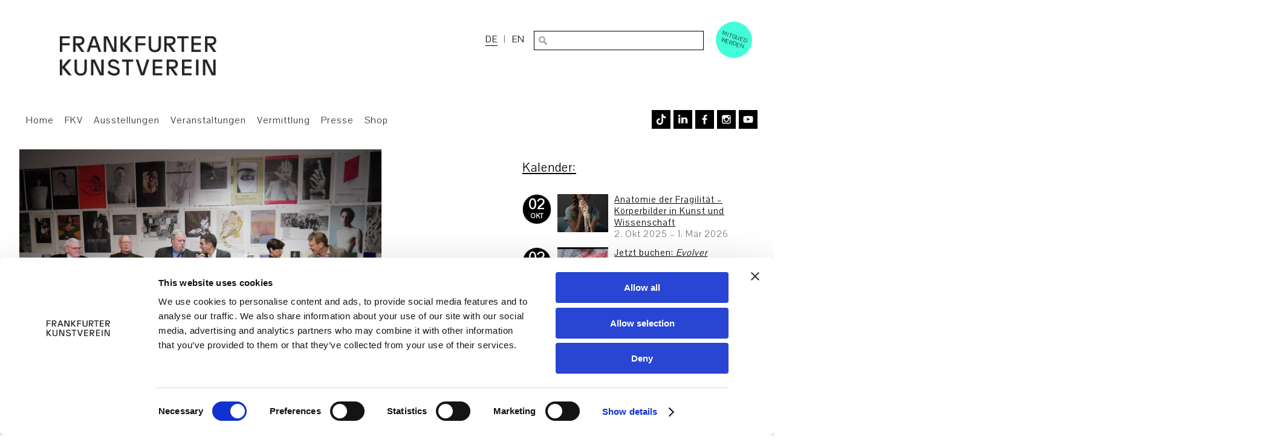

--- FILE ---
content_type: text/css
request_url: https://www.fkv.de/wp-content/cache/wpfc-minified/koh9lf3k/7xqhe.css
body_size: 9941
content:
@import url("https://fonts.googleapis.com/css2?family=Pavanam&display=swap");
@import url("https://fonts.googleapis.com/css2?family=Pontano+Sans:wght@300..700&display=swap");
body, h1, h2, h3, h4, h5, h6, p, blockquote, li{font-family:"Pavanam", "Pontano Sans", sans-serif;font-weight:300;}
html,body,div,span,applet,object,iframe,h1,h2,h3,h4,h5,h6,p,blockquote,pre,a,abbr,acronym,address,big,cite,code,del,dfn,em,img,ins,kbd,q,s,samp,small,strike,strong,sub,sup,tt,var,b,u,i,center,dl,dt,dd,ol,ul,li,fieldset,form,label,legend,table,caption,tbody,tfoot,thead,tr,th,td,article,aside,canvas,details,embed,figure,figcaption,footer,header,hgroup,menu,nav,output,ruby,section,summary,time,mark,audio,video{margin:0;padding:0;border:0;font-size:100%;vertical-align:baseline}body{line-height:1}a{text-decoration-skip-ink:auto}button{outline:0}ol,ul{list-style:none}blockquote,q{quotes:none}blockquote:before,blockquote:after,q:before,q:after{content:'';content:none}q{display:inline;font-style:italic}q:before{content:'"';font-style:normal}q:after{content:'"';font-style:normal}textarea,input[type="text"],input[type="button"],input[type="submit"],input[type="reset"],input[type="search"],input[type="password"]{-moz-appearance:none;-webkit-appearance:none;appearance:none;border-radius:0}table{border-collapse:collapse;border-spacing:0}th,td{padding:2px}big{font-size:120%}small,sup,sub{font-size:80%}sup{vertical-align:super}sub{vertical-align:sub}dd{margin-left:20px}kbd,tt{font-family:courier;font-size:12px}ins{text-decoration:underline}del,strike,s{text-decoration:line-through}dt{font-weight:bold}address,cite,var{font-style:italic}article,aside,details,figcaption,figure,footer,header,hgroup,menu,nav,section{display:block}*{box-sizing:border-box;-webkit-tap-highlight-color:transparent}
body{font-family:"Pavanam", "Pontano Sans", sans-serif;font-size:16px;color:#777;line-height:normal;word-wrap:break-word;background:#f6f6f6;font-weight:300;}
h1, h2, h3, h4, h5, h6{margin-bottom:30px;display:inline}
.page-content h3{display:block;margin-bottom:15px;margin-top:0}
h2, h3, h4, h5, h6{margin-top:40px}
h1{font-size:35px}
h2{font-size:30px}
h3{font-size:25px}
h4{font-size:20px}
h5{font-size:18px}
h6{font-size:16px}
p{margin:30px 0}
.page #content p, .single-post #content p{font-size:18px;line-height:145%}
* p:last-of-type, #sidebar .widget-container:last-child{margin-bottom:0}
a{color:#09f;}
strong{font-weight:bold}
em{font-style:italic}
pre{overflow-x:auto;white-space:pre-wrap}
pre, code{font-family:'courier new',courier,serif}
hr{height:1px;border:0;margin:30px 0;background:#ccc}
blockquote{padding:15px;border-left:4px solid #ccc;margin:30px 0}
blockquote p:first-of-type{margin-top:0}
.entry-content ul, .widget-container ul, .comment-body ul, .entry-content ol, .widget-container ol, .comment-body ol{text-indent:-20px;margin:30px 0 30px 40px}
.entry-content ol, .widget-container ol, .comment-body ol{list-style:decimal inside;text-indent:-18px}
.entry-content ul ul, .widget-container ul ul, .comment-body ul ul, .entry-content ol ol, .widget-container ol ol, .comment-body ol ol{margin-top:0;margin-bottom:0}
.entry-content ul li:before, .widget-container ul li:before, .comment-body ul li:before{content:"— "}
.entry-content li, .widget-container li, .comment-body li{line-height:125%;margin:10px 0}
input, textarea{font-family:"Pavanam", arial, sans-serif;padding:15px;border:0;outline:0;margin-top:10px;background:#f6f6f6}
input[type="submit"], #menu .toggle:hover{cursor:pointer}
input[type="search"]{-webkit-appearance:textfield}
a img, input[type="image"]{border:0}
img, video, audio, table, select, textarea{max-width:100% !important;height:auto}
table{width:100%;margin:30px 0}
#wrapper{max-width:100%;margin:0 auto}
#header, #container, #footer{padding:5%}
#container{background:#fff}
#container:after{display:table;content:"";clear:both}
#footer{clear:both}
#menu{margin-top:20px}
#menu ul, #menu ul li{display:inline;margin:0;padding:0;list-style:none}
#menu ul li{position:relative}
#menu ul li a{display:inline-block;font-size:18px;color:#333;text-decoration:none;line-height:33px;padding-bottom:10px;margin-top:-1px;margin-right:20px}
#menu ul li a:hover{color:#777;text-decoration:none}
#menu li ul{display:none;position:absolute;top:30px;left:0;z-index:1000}
#menu ul li:hover ul{display:inline-block}
#menu ul ul{display:none}
#menu ul li:hover ul{display:block}
#menu ul li:hover ul li a{width:250px;font-size:14px;line-height:20px;padding:10px;border:1px solid #eee;background:#fff}
#menu .toggle{display:none;height:36px;color:#fff;text-align:center;line-height:32px}
.ios #menu .toggle{font-size:19px;line-height:36px}
#menu .menu-icon{position:relative;top:1px;font-size:22px;margin-right:2px}
.firefox #menu .menu-icon{top:0}
.error404 .search-field{background-color:#fff}
#search{float:right}
#search .search-field{width:200px;height:36px;padding:10px;margin-top:0;background-color:#fff}
.widget-container .search-field{width:100%}
.error404 .entry-content .search-field, .search .entry-content .search-field{width:200px;margin-top:30px}
.error404 .entry-content .search-field, .search .entry-content .search-field, .widget-container .search-field{background-color:#f6f6f6}
.search-field{background:url(//www.fkv.de/wp-content/themes/fkv/images/find.png) no-repeat 98% center / 24px auto}
.button, button, input[type="submit"]{display:inline-block;font-size:18px;color:#fff;text-align:center;text-decoration:none;padding:10px 15px;border:0;background:#09f;opacity:0.9}
.button:hover, button:hover, input[type="submit"]:hover{cursor:pointer;opacity:1}
#site-title a{font-size:40px;font-weight:normal;color:#777;text-decoration:none;display:inline}
#site-title h1{margin-bottom:0}
.single h1.entry-title a{color:#777;text-decoration:none}
h2.entry-title, h3.widget-title{margin-top:0}
#commentform label{display:block}
#commentform #comment{width:100%;max-width:400px !important;height:auto}
#comments .comment-author{line-height:14px}
#comments .comment-author img{margin-right:5px;float:left}
#comments .comment{margin:20px 10px}
#comments .comment-body{padding:15px}
#comments .odd > .comment-body{background:#f6f6f6}
#comments .comment-body > p{font-size:16px;margin:15px 0 0}
#copyright{text-align:center}
.entry-meta, .entry-footer, .archive-meta{margin:30px 0}
.entry-footer{clear:both}
#copyright, #copyright a, .entry-meta, .entry-meta a, .entry-footer, .entry-footer a, .comment-meta, .comment-meta a, .comment-author, .comment-author a{font-size:14px;color:#aaa}
.bypostauthor{}
.post, .widget-container, .search article{margin-bottom:60px}
.post:last-of-type{margin-bottom:0}
.wp-caption{width:auto !important}
.wp-caption.aligncenter, .wp-caption-text, .gallery-caption{text-align:center}
.alignleft{margin:0 30px 30px 0;float:left}
.alignright{margin:0 0 30px 30px;float:right}
.aligncenter{display:block;margin:30px auto;clear:both}
.wp-post-image{display:block;margin-bottom:30px}
.entry-attachment img{display:block;margin:60px auto 30px}
.attachment .entry-caption{text-align:center}
.nav-links{margin-top:30px}
.nav-links a, #nav-above a{text-decoration:none}
#nav-above a{display:block;font-family:tahoma,sans-serif;font-size:50px;color:#777;line-height:0;margin:30px 0 15px}
.nav-previous{text-align:left;float:left}
.nav-next{text-align:right;float:right}
.note{display:block;font-size:14px;padding:20px;margin:30px 0}
.blue, .blue *, .blue-dark, .blue-dark *, .green, .green *, .green-dark, .green-dark *, .orange, .orange *, .purple, .purple *, .red, .red *, .black, .black *{color:#fff}
.white, .white *, .yellow, .yellow *{color:#000}
.white{background-color:#fff !important}
.blue{background-color:#09f !important}
.blue-dark{background-color:#1c78b5 !important}
.green{background-color:#91da29 !important}
.green-dark{background-color:#5d8c1a !important}
.orange{background-color:#f98733 !important}
.purple{background-color:#bb6cf8 !important}
.red{background-color:#ef645d !important}
.yellow{background-color:#f8f658 !important}
.black{background-color:#4a4a45 !important}
.box, .box-2, .box-3, .box-4, .box-5, .box-6, .box-1-3, .box-2-3{display:inline-block;width:100%;padding:1%;border:1px solid #ccc;vertical-align:top;float:left}
.box-2{width:50%}
.box-3, .box-1-3{width:33.3333333%}
.box-4{width:25%}
.box-5{width:20%}
.box-6{width:16.6666667%}
.box-2-3{width:66.6666666%}
.left{text-align:left}
.center{text-align:center}
.right{text-align:right}
.float-left{float:left}
.float-right{float:right}
.clear{clear:both}
.clear-left{clear:left}
.clear-right{clear:right}
.clear-float:after, .boxes:after{display:table;content:"";clear:both}
@media all and (max-width:1024px){.box-5, .box-6{width:25%}.boxes .box-5:nth-child(5){width:100%}.boxes .box-6:nth-child(5), .boxes .box-6:nth-child(6){width:50%}}
@media all and (max-width:768px){#content, #sidebar{width:100%;padding:0}
.box-4, .box-5, .box-6{width:50%}}
@media all and (max-width:767px){.single .nav-links .nav-previous, .single .nav-links .nav-next{float:none}.box-3{width:50%}.boxes .box-3:nth-child(3){width:100%}}
@media all and (max-width:480px){.wp-caption, input, textarea, .button{width:100% !important}input[type="checkbox"], input[type="radio"]{width:auto !important}.box-2, .box-3, .box-4, .box-5, .box-6, .boxes .box-6:nth-child(5), .boxes .box-6:nth-child(6), .box-2-3, .box-1-3{width:100%}}
.screen-reader-text{clip:rect(1px, 1px, 1px, 1px);position:absolute !important}
.form-allowed-tags, .search-submit{display:none !important}
@media print{#content{width:100%;color:#000;padding:0;margin:0;background:#fff;float:none}#header, #sidebar, #footer{display:none}} .mm-menu .mm-navbar a, .mm-menu .mm-navbar>*{color:#000}
.wpmm-menu{background:#2DFFD5 !important}
.mm-listitem, .mm-listitem .mm-btn_next, .mm-listitem .mm-btn_next:before, .mm-listitem:after, .mm-listview{color:#000}
.mm-menu .mm-btn:after, .mm-menu .mm-btn:before{border-color:rgba(0,0,0,.3) !important;}
.mm-listitem:after, .mm-listitem .mm-btn_next:before{border-color:rgba(0,0,0,.1) !important;}
.mm-menu .mm-listview .mm-btn_next:after{border-color:rgba(0,0,0,.3) !important;}
.mobile-menu{display:none;clear:both;margin:0;background:#fff;padding:5px 0 20px 20px;}
.page-content{padding:0 16px 80px}
figure{width:-webkit-fill-available;width:-moz-fill-available;width:fill-available;}
p.credits{float:left;padding:7px 10px;margin-top:-53px;opacity:0;margin-bottom:0 !important;font-family:"Pavanam", arial, sans-serif !important;font-weight:300 !important;font-size:14px !important;line-height:20px !important;color:#fff !important;z-index:9999;transition:all 0.25s linear;}
.embed-container iframe{width:100%}
p.credits{width:400px;left:calc(50% - 200px);}
.shop p.credits{width:400px;left:calc(50% - 200px);}
.slide-container a img:hover + p.credits, p.credits:hover{opacity:1;bottom:0 !important;background:rgba(0,0,0,0.7);transition:all 0.25s linear}
.feature_page_image{position:relative;overflow:hidden}
.feature_page_image a img:hover + p.credits, p.credits:hover{opacity:1;bottom:0 !important;background:rgba(0,0,0,0.7);transition:all 0.25s linear;}
#menu li ul{top:initial;padding-top:12px}
#site-title h1{font-size:normal}
body{background:#fff}
#header{padding:16px 0}
#branding{background:#ffffff;width:100%;height:150px}
#site-title{width:100%;display:inline-block;padding:44px 0;text-align:center;background:#fff}
.logo img{width:259px}
.header-right-box{float:right;padding:20px}
#menu{clear:both;margin:0;background:#fff;padding:5px 0 20px 20px}
.grid-item.pagination{width:100%;z-index:9999}
.grid-item.footer-description-container{width:100%}
.facetwp-pager{margin:0;padding-top:25px}
.sticky{position:fixed;top:0;z-index:99999;background:#fff;width:100%;padding-top:15px;border:none}
#container{background:#ffffff;padding:0}
#menu ul li a{margin:0 7px}
.wp-post-image{width:100%;margin-bottom:0}
#sidebar{box-sizing:border-box;}
#primary{}
body{letter-spacing:1px}
ul#menu-menu-de li a, ul#menu-menu li a, #menu .sub-menu a{border-bottom:1px solid #fff;padding:0;font-size:17px !important;line-height:normal}
ul#menu-menu-de li a:hover, ul#menu-menu li a:hover, #menu .sub-menu a:hover, .current-menu-item a{border-bottom:1px solid #000 !important;}
ul.sub-menu{width:15.6154em;background:#fff;}
#menu ul li:hover ul li a{width:auto;padding:0;border-color:#fff}
ul.sub-menu li{padding:10px 0 !important;background:#fff;display:block !important}
#footer{padding:24px}
#copyright{text-align:left}
h1.entry-title{color:#000;font-size:28px;border-bottom:1px solid #000;font-weight:normal;display:inline-block;margin:5px 0 20px}
#content p{margin:0 0 20px;color:#000;line-height:22px;font-size:18px}
.featherlight-content .credits{display:block}
.featherlight .featherlight-content .caption{overflow:visible !important;white-space:normal !important}
.slide-container:hover + p.hover-caption{display:block !important}
.press-template-default .popmake-title{display:none}
.press-download img{display:block;margin-bottom:7px}
.product_form{margin:50px 0}
a.tile-big.type-ausstellungen{background:#2DFFD5;}
#masonry-tiles{position:relative;height:1080px}
@media(min-width:848px){
.content-tile{width:400px;float:left;}
}
#content{width:100%}
#content .content{width:100%;padding:12px}
.grid-item{width:calc(100% - 8px);margin:4px;}
.grid-item--width-x{width:calc(100% - 8px);margin:4px;}
.grid-item--width2{width:calc(100% - 8px);margin:4px;}
.grid-item--width3{width:calc(100% - 8px);margin:4px;}
.grid-item--width4{width:calc(100% - 8px);margin:4px;}
.grid-item--width1{width:calc(100% - 8px);margin:4px;}
.tile-sidebar{width:calc(100% - 8px);margin:4px;}
.grid-item .tile-item{background-color:#fff;height:450px;float:left;width:100%}
.grid-item .tile-item.shop{background-color:#fff;height:auto}
.grid-item .tile-item.shop .meta-info{height:auto !important;padding:15px 25px 25px}
.grid-item .tile-item.white:hover{opacity:0.9;background-color:#2DFFD5 !important;}
.grid-item .tile-item.color{background-color:#2DFFD5;}
.grid-item .tile-item.color:hover{opacity:0.9;background-color:#fff;}
.tile-link{text-decoration:none;line-height:0;display:block;}
.hover_background .tile-link, #footer .tile-link{display:inline;}
.e-video, .e-video iframe{width:100%;height:300px;}
.meta-info{padding:5px 17px;height:180px !important;position:relative}
.meta-info .archive-title{color:#000;font-size:24px;line-height:22px;margin:0 0 17px !important;}
.shop .meta-info .archive-title{color:#000;font-size:18px;line-height:20px;margin:0 0 30px !important;display:block;width:100%}
.meta-info p{margin:0 !important;position:absolute;bottom:10px;padding-right:17px;font-size:18px !important;line-height:30px;color:#000}
.widget_newsletters{padding:17px;background-color:#fff;cursor:initial;position:relative;height:450px}
.newsletter-form h4{margin:0 0 16px;border-bottom:1px solid #000;display:inline-block}
.newsletter-form p{margin:0 0 16px;font-size:15px !important}
.newsletter-form label{font-size:17px;color:#000;border-bottom:1px solid #000;font-weight:bold}
.newsletters-form-fields, .widget_newsletters .form-group, .widget_newsletters #form-group.email{width:calc( 100% - 59px );display:inline-block;position:absolute;bottom:0}
.newsletters-form-fields{margin-bottom:17px}
.newsletters .form-group{margin-bottom:17px}
.widget_newsletters input[name="email"]{width:100% !important;padding:6px 5px !important;background-color:#f2f2f2 !important;font-family:"Pavanam", arial, sans-serif !important;font-size:18px !important;cursor:text !important;vertical-align:top !important;border-radius:0 !important;color:#000 !important;border:none !important;box-shadow:none}
.mc4wp-form .your-email{width:calc(100% - 25px) !important;padding:6px 5px !important;background-color:#f2f2f2 !important;font-family:"Pavanam", arial, sans-serif !important;font-size:18px !important;cursor:text !important;vertical-align:top !important;border-radius:0 !important;color:#000 !important;border:none !important;box-shadow:none}
.widget_newsletters .form-control:focus{box-shadow:none}
.widget_newsletters .consent{display:none}
.widget_newsletters input[name="email"]::placeholder{color:#757575 !important;}
.widget_newsletters .newsletters_submit{width:25px;bottom:0;position:absolute;right:17px;height:45px;}
.widget_newsletters button[type="submit"]{padding:6px 5px !important;background-color:#f2f2f2 !important;background:url(//www.fkv.de/wp-content/themes/fkv/images/fkv_website_GO_icon.png) center center no-repeat !important;background-size:22px 22px !important;width:25px !important;height:34px !important;cursor:pointer !important;float:right !important;border-radius:0 !important;border:none !important;position:absolute;bottom:0}
.mc4wp-form .submit{padding:6px 5px !important;background-color:#f2f2f2 !important;background:url(//www.fkv.de/wp-content/themes/fkv/images/fkv_website_GO_icon.png) center center no-repeat #f2f2f2 !important;background-size:22px 22px !important;width:25px !important;height:32px !important;cursor:pointer !important;float:right !important;border-radius:0 !important;border:none !important;}
.widget_newsletters{padding:0}
.widget_newsletters .tile-item{padding:17px}
.widget_newsletters button[type="submit"] span{display:none}
#search .search-field{width:279px !important;height:30px}
#search{float:right;margin-top:15px;margin-right:20px;border:1px solid #000;}
.search-field{background-size:5%;background-position:7px;padding-left:28px !important}
.hover_background .meta-info{height:100% !important}
.hover_background .meta-info p{bottom:10px}
#sidebar .tile-item{padding:16px;margin-bottom:8px}
#sidebar .tile-item:last-child{margin-bottom:0px}
a.arrow-link:before{content:"→ ";}
a.arrow-link{text-decoration:none;color:#848484;border-bottom:1px solid transparent;font-size:18px}
a.arrow-link:hover{color:#000;border-color:#000;cursor:pointer !important}
address{margin:0 !important;font-size:18px !important;font-family:"Pavanam", arial, sans-serif;font-style:normal;font-weight:normal;color:#000}
.widget_mc4wp_form_widget h3.widget-title{display:none}
.footer-shop{display:block;width:80%;min-width:100%;text-align:center;}
.widget-container{margin-bottom:0}
.page-content a{text-decoration:none;color:#848484;border-bottom:1px solid transparent;font-size:18px}
.page-content a:hover{color:#000;border-color:#000;cursor:pointer !important}
.page-content a:before{content:"→ ";}
.exhibitions_status-preview h1:before, .exhibitions_status-preview h2 a:before{content:'PREVIEW:'}
.exhibition-archive-item{height:auto !important;}
.exhibition-archive-item .thumbnail-container, .exhibition-archive-item .meta-info{width:50%;float:left;color:#000}
.exhibition-archive-item .meta-info h3{font-size:18px !important;line-height:26px}
.exhibition-archive-item .meta-info p{font-size:16px !important}
.featherlight{cursor:pointer}
[data-featherlight] img{cursor:pointer}
.wp-caption-text, .gallery-caption{text-align:left}
p.slider-caption{max-width:700px;margin-top:15px}
.grid-item #sidebar .tile-item:first-child{margin-top:0px}
.grid-item #sidebar .tile-item{margin-bottom:0;margin-top:8px}
.exhibitions-template-default h1{border:none}
p.dates{font-size:27px !important;line-height:36px !important}
.grid-item--width3 .page-content{width:85%}
.mc4wp-form-fields h4{font-size:16px}
.partner-box{width:100%;display:inline-block;padding-left:16px}
.partner-box h5{color:#000;border-bottom:1px solid #000;display:inline-block !important;}
.partner-box h5{margin:10px 40px 10px 0;}
.partner-box img:first-child{display:block !important;vertical-align:middle;padding:10px 40px 10px 0;}
.download-box{margin:20px 0;display:inline-block}
.download-box h5{float:left;margin:0}
.download-box ul{float:left;padding-left:15px;cursor:pointer !important}
.download-box span{display:block !important}
.download-box a{display:block;color:#000;text-decoration:none;cursor:pointer !important}
ul.download-list li:before{content:url(//www.fkv.de/wp-content/themes/fkv/images/application-pdf.png);display:inline-block;}
.single-press ul.download-list li:before{content:url(//www.fkv.de/wp-content/themes/fkv/images/application-pdf.png);display:inline-block;}
.meta-dw{display:inline-block;margin-left:10px}
.category-tile.tile-item{display:table;width:100%}
.category-tile.tile-item .meta-info{display:table-cell;vertical-align:middle;text-align:center;}
.category-tile.tile-item .meta-info h3{border-top:2px solid #000;border-bottom:2px solid #000;padding:10px 0!important;text-transform:uppercase;font-family:"Pavanam", arial, sans-serif !important;color:#000 !important;display:block}
.category-tile.tile-item .meta-info img{margin:auto;display:block;width:20px;margin-top:50px}
#menu .menu-icon{color:#000}
#menu{width:75%;display:inline-block !important}
.social{display:inline-block !important;vertical-align:middle;width:24%}
.social ul li{float:right;margin:0 2.5px}
.slick-slide .slide-container img{height:450px;width:auto;}
.slide-container{position:relative;}
p.credits.wp-caption-text{position:absolute;}
.slick-slide .slide-container img.normal-img{-webkit-filter:grayscale(100%);filter:grayscale(100%)}
.slick-slide .slide-container img.blur-effect{margin-top:-450px !important;-webkit-filter:grayscale(100%);filter:grayscale(100%);}
.slick-slide.slick-current .slide-container img{-webkit-filter:none !important;filter:none !important;}
html, body {
margin: 0;
padding: 0;
} *{box-sizing:border-box;}
.slider{width:100%;margin:0 auto;}
.slick-slide{margin:0;}
.slick-prev:before, .slick-next:before{color:black;}
.slick-slide{transition:all ease-in-out .3s;opacity:.5;}
.slick-active{opacity:1;}
.slick-current{opacity:1;}
.slick-list{background:#000;height:450px}
.slider .caption{margin-top:-50px}
.visible-xs label{display:none}
.afs-Tabs{float:left;}
.afs-CommonTabs li{float:left;margin:0 10px;padding:20px 0}
.afs-CommonTabs li a{color:#fff;font-size:20px;text-decoration:none;}
.afs-Filters{float:right}
.afs-FilterPanel1 div{float:left;margin:0 10px;font-size:20px}
.afs-FilterPanel1{padding:20px 0}
.pull-right button{color:#000;padding:7px 10px;margin-top:-7px;font-family:"Pavanam", arial, sans-serif;font-size:16px;background:#fff;border-radius:25px;opacity:1}
.pull-right button:hover{background:#2DFFD5}
select.form-control:before{width:30px}
.afs-CommonTabs li.active{text-decoration:underline}
#resetBtn{display:none}
.shop-button{display:inline-block;background:#000;color:#fff;text-decoration:none;padding:5px 10px;border-radius:25px;float:right;margin-top:-5px}
.shop-category{padding-top:5px}
.filter-form{background:#000;position:relative;}
.filter-form div{margin:0;}
.filter-form .bestof-filter{margin:0;position:relative;padding:17px}
.filter-form .category-filter{margin:0;position:relative;padding:23px}
.titleinthefilter{color:#fff;font-family:"Pavanam", arial, sans-serif;font-size:14px !important;padding:20px;text-align:center;width:100%;}
.titleinthefilter h1{font-size:20px;}
.filter-form .year-filter{margin:0;padding:0 27px 20px;width:100%;}
.bestof-filter{margin:0;position:absolute;left:0;height:10px !important;padding:32px}
.bestof-filter .facetwp-checkbox{color:#000;font-size:20px;background:#559789;padding:3px 10px 2px;border-radius:20px;width:145px;text-align:center}
.bestof-filter .facetwp-checkbox.checked{color:#000;background:#2DFFD5;}
.bestof-filter .facetwp-checkbox .facetwp-counter{display:none}
select.facetwp-dropdown{background:url(//www.fkv.de/wp-content/themes/fkv/images/icon_dropdown.png) no-repeat left transparent;border:none;color:#fff;-webkit-appearance:none;-moz-appearance:none;padding:0 0 0 25px;font-size:20px}
.year-filter .fs-search{display:none}
.year-filter .fs-label-wrap{display:none}
.year-filter .fs-dropdown{display:block !important;position:relative;background:transparent;border:none;color:#fff;width:100% !important}
.year-filter .fs-options{height:35px;overflow-y:hidden;white-space:nowrap;width:100%;}
.year-filter .fs-options .fs-option{font-size:16px;border:none;display:inline-block;}
.year-filter .fs-options .fs-option.selected{color:#2DFFD5}
.year-filter .fs-options .fs-option:hover{color:#2DFFD5}
.fs-wrap{width:100% !important}
.year-filter ::-webkit-scrollbar{width:5px;height:5px}
.year-filter ::-webkit-scrollbar-track{background:#444;border-radius:10px;}
.year-filter ::-webkit-scrollbar-thumb{background:#fff;border-radius:10px;}
.year-filter ::-webkit-scrollbar-thumb:hover{background:#ccc;}:focus{outline:none !important}
select.facetwp-dropdown:hover{color:#2DFFD5}
select.facetwp-dropdown:hover option{color:#000}
.single-shop .content{padding-bottom:400px !important}
.wpcf7 form label{display:inline-block;width:200px !important;vertical-align:baseline;color:#000;font-size:18px;font-family:"Pavanam", arial, sans-serif;}
.wpcf7 form select{display:inline-block;width:300px !important;margin:3px 0 2px;background:#fff;border:none;height:35px}
.product_form .wpcf7 form select{margin:10px 0;}
.product_form form p{margin:0px !important}
.wpcf7 form input{display:inline-block;line-height:normal;font-size:15px;padding:10px;margin:3px 0;border-radius:5px;vertical-align:baseline;max-width:100%}
.wpcf7 form textarea{display:inline-block;width:300px !important;background:#fff;line-height:normal;font-size:15px;padding:10px;margin:3px 0;border-radius:5px;vertical-align:baseline}
.product_form .member_id input{vertical-align:top}
.product_form .shipping span, .product_form .payment span{margin:10px 0;font-size:18px;color:#000}
.member_form .payment span{margin:10px 0;font-size:18px;color:#000;}
.member_form .member span, .member_form .format span{margin:10px 0;font-size:18px;color:#000;}
.wpcf7 form input[type="checkbox"]{width:auto !important;vertical-align:top;font-size:18px}
.wpcf7 form .wpcf7-list-item{display:block}
.product_form .shipping-container{margin:30px 0}
.wpcf7 form .acceptance .wpcf7-list-item{margin:0}
.wpcf7 form label.textarea{vertical-align:top;padding-top:10px}
.wpcf7 form textarea{height:100px}
.wpcf7 form .acceptance label{width:auto !important;}
.wpcf7 form .button{background:#000;font-family:"Pavanam", arial, sans-serif !important;border-radius:0;width:auto !important;letter-spacing:1px;cursor:pointer !important}
.white_fields{margin-top:30px}
h4{color:#000;display:inline-block;border-bottom:1px solid #000;margin-top:0}
.wpcf7 h5{margin-top:20px}
h5{color:#000;display:block;margin:0;}
.wpml-ls-legacy-list-horizontal{float:right;padding:0;font-family:"Pavanam", arial, sans-serif;clear:none !important;margin-top:10px}
.wpml-ls-legacy-list-horizontal li a{color:#000;float:left;padding:2px 10px;text-decoration:none}
.wpml-ls-legacy-list-horizontal ul{padding:7px 0;}
.wpml-ls-legacy-list-horizontal li:after{content:"|";}
.wpml-ls-legacy-list-horizontal li:last-child:after{color:transparent;}
.wpml-ls-current-language a span{border-bottom:1px solid #000}
button.button-cta{background:#2DFFD5;border-radius:30px;font-family:"Pavanam", arial, sans-serif !important;margin-bottom:15px;height:60px;width:60px;font-size:10px;text-transform:uppercase;padding:0 !important;transform:rotate(17.5deg);float:right}
button.button-cta:hover{background:#2adcb8 !important}
.page-content ul{list-style-type:initial;margin-left:20px;font-size:18px;color:#000}
.events.hentry.has-post-thumbnail{padding-top:0 !important}
.wpml-ls-legacy-list-horizontal li:first-child a{padding-left:0 !important}
.single-press .download-box, .single-press .download-list, .single-press .meta-dw{margin:0;padding:0}
.single-press .meta-dw{width:calc(100% - 30px);margin-left:10px;padding-right:10px}
.single-press .download-list li{display:inline-block;vertical-align:top}
.single-press a:before{content:none;}
.single-press ul.download-list li:before{vertical-align:top;margin-top:3px}
.single-press .download-box h5{margin-bottom:10px;float:none}
.single-press .press-image .meta-dw{margin:0;padding:0;width:100%}
.single-press .press-image .meta-dw a{padding:15px;display:inline-block;width:100%;}
.single-press .press-image .meta-dw:hover{background:#2DFFD5}
.single-press .page-content{padding-bottom:0}
.press-image h5{padding-left:16px}
.single-press .download-box{width:100%;margin-bottom:20px}
.single-press .download-list{width:100%}
.rhc_supe_holder{background:#fff;padding:16px;}
.rhc_supe_holder:before{content:'Kalender:';text-decoration:underline;color:#000;font-size:22px;}
html:lang(en) .rhc_supe_holder:before{content:'Calendar:';}
.rhc-featured-date{background:#000;color:#fff;border:none;font-family:"Pavanam", arial, sans-serif !important;border-radius:25px;width:50px;height:50px}
.rhc-widget-a .rhc-date-day{font-family:"Pavanam", arial, sans-serif !important;padding-top:5px !important}
.rhc-widget-a .rhc-date-month-year{font-family:"Pavanam", arial, sans-serif !important;}
.rhc-date-month-year{background:transparent !important}
.rhc-widget-a .rhc-widget-event-hold{margin:0 0 0 20px !important;}
.rhc-widget-upcoming-featured-image img{border:none !important;padding:0 !important;}
.widget-title{display:none}
.rhc-widget-upcoming-item:first-child{padding-top:30px}
.rhc-event-link{font-family:"Pavanam", arial, sans-serif !important;color:#000}
.rhc-widget-date-range{font-family:"Pavanam", arial, sans-serif !important;}
.rhc-widget-date-time{font-family:"Pavanam", arial, sans-serif !important;}
.slick-dots{position:relative;bottom:initial}
.slick-dotted.slick-slider{margin-bottom:40px;}
.single-shop .tile-item{margin-bottom:8px !important}
.wpcf7 form .press-form input[name="acceptance"]{margin:0px 5px 0 0;width:auto !important}
.wpcf7 form .press-form label{font-size:13px !important}
.wpcf7 form .press-form input{background:#f2f2f2 !important;width:100% !important}
.wpcf7 form .press-form .wpcf7-acceptance .wpcf7-list-item{margin-top:20px !important;}
.wpcf7 form .press-form input[type="submit"]{background:#000 !important}
a.press-download{color:#000;text-decoration:none}
a.press-download:hover{border-color:transparent;text-decoration:underline;}
a.press-download span{color:#848484;padding-bottom:10px}
a.press-download:hover span{color:#000}
#footer div{display:inline-block;color:#000;font-size:18px}
#copyright{color:#000;}
#footer div a{color:#000;padding:0 10px}
#footer div a:hover{text-decoration:underline}
.members-form .wpcf7 form input{width:100%}
.members-form .wpcf7 form input[type="radio"]{width:auto !important}
.cf7mls_progress_bar li{font-size:0}
.meta-info, .meta-info p{float:left;width:100%}
h3.archive-title{float:left}
.tile-item img{width:100%;height:300px;object-fit:cover}
@media(min-width:420px){
.partner-box{width:50%;}
#wrapper{max-width:840px;}
.grid-item{width:calc(100% - 8px);margin:4px;float:left}
.grid-item--press{width:calc(100% - 8px);margin:4px;}
.grid-item--width-x{width:calc(50% - 8px);margin:4px;}
.grid-item--width2{width:calc(100% - 8px);margin:4px;}
.grid-item--width3{width:calc(100% - 8px);margin:4px;}
.grid-item--width1{width:196px;margin:4px;}
.grid-item--width4{width:calc(100% - 8px);margin:4px;}
.tile-sidebar{width:400px;margin:4px;}
#site-title{width:424px;}
#search .search-field{width:279px !important}
.meta-info p{margin-top:20px !important;float:left}
#copyright{margin-right:30px;}
.filter-form .bestof-filter{margin:0;width:50%;height:10px !important;padding:17px;float:left;margin-bottom:30px}
.filter-form .category-filter{margin:0;width:50%;height:10px !important;padding:23px;float:left;margin-bottom:30px}
.single-press .download-list li{width:100%;}
}
@media(min-width:579px){
.grid-item--press{width:calc(50% - 8px);margin:4px;}
.meta-info{height:140px !important}
.cf7mls_progress_bar li{font-size:12px}
.product_form .wpcf7 form input{width:300px}
}
@media(max-width:848px){
.press-title .meta-info h3{font-size:1em !important}
.exhibition-archive-item .thumbnail-container{width:40%}
.exhibition-archive-item .meta-info{width:60%}
.meta-info p{position:relative}
}	
@media(min-width:848px){
.product_form .wpcf7 form select{margin:10px 0;}
.newsletter-form p{font-size:17px !important}
.filter-form{height:65px}
.single-press .download-list li{width:25%;}
.titleinthefilter{text-align:left;position:absolute;width:auto;max-width:35%;}
.filter-form .year-filter{padding:12.5px;right:0;position:absolute;width:auto;max-width:60%}
.filter-form .bestof-filter{margin:0;position:absolute;left:0;clear:both;height:10px !important;padding:17px}
.filter-form .category-filter{margin:0;position:absolute;left:155px;height:10px !important;padding:23px;clear:both}
#wrapper{max-width:840px;}
.sticky{max-width:840px;}
.grid-item{width:400px;margin:4px;}
.grid-item--width2{width:400px;margin:4px;}
.grid-item--width-x{width:calc(33.33% - 8px);margin:4px;}
.footer-shop{min-width:480px}
.grid-item--width4{width:calc(100% - 8px);margin:4px;}
.tile-sidebar{width:400px;margin:4px;}
.grid-item--width1{width:196px;margin:4px;}
.meta-info{height:146px !important}
.meta-info .archive-title{line-height:25px;}
.meta-info p{margin:0 !important;font-size:19px !important}
.category-tile.tile-item .meta-info h3{width:80%;margin:auto}
}
@media(min-width:1260px){ #wrapper{max-width:1248px;}
.sticky{max-width:1248px;}
.grid-item--width2{width:808px;margin:4px;}
.grid-item--width3{width:808px;margin:4px;}
.grid-item--width-x{width:calc(20% - 8px) !important;margin:4px;}
.grid-item--width1{width:196px;margin:4px;}
p.credits{width:100%;left:0;}
}
@media(min-width:1668px){
#wrapper{max-width:1656px;}
.sticky{max-width:1656px;}
.grid-item--width2{width:808px;margin:4px;}
.grid-item--width3{width:1216px;margin:4px;}
}
@media all and (max-width:768px){
nav#menu{display:none !important}
.mobile-menu{display:inline-block;width:24%}
.social{width:73%}
}
@media all and (max-width: 1259px){
.header-right-box{width:100%}
.wpml-ls-legacy-list-horizontal{float:left;}
#search{float:left;border:1px solid #000}
}
@media all and (max-width:768px){
#search .search-field{width:180px !important;}
.wpml-ls-legacy-list-horizontal li:first-child a{padding-left:0 !important}
}
.post-2821 .page-content, .post-1054 .page-content{padding-bottom:2000px}
.supe-item-holder{max-height:570px;overflow-y:scroll;padding-bottom:80px}
.supe-item-holder::-webkit-scrollbar{background-color:transparent;border:none;width:4px;}
.supe-item-holder::-webkit-scrollbar-thumb{background-color:rgba(0, 0, 0, 0.5);border-radius:4px;}
.supe-item-holder:hover::-webkit-scrollbar-thumb{background-color:#000;}
.supe-body:after{background:url(//www.fkv.de/wp-content/themes/fkv/images/hide-list.png);height:64px;content:" ";width:calc(100% - 40px);position:absolute;margin-top:-64px;}
.mc4wp-form-submitted .mc4wp-response{padding:17px;position:absolute;bottom:0;background:#000;color:#fff;}}
.video-wrap{height: 300px !important
}
.e-video iframe{height: 300px !important
}
.fs-wrap.single .fs-option.selected{background: transparent !important;
}
.wpcf7 .wpcf7-submit:disabled{opacity: .2 !important;
}
.cf7mls_progress_bar_title{font-size: 12px !important;
margin-top: 10px !important;
}
.cf7mls_bar_style_navigation_horizontal_round.cf7mls_bar_style_text_vertical{margin-bottom: 0 !important;
}
.AvatarContainer{align-items: center;
background-color: rgb(var(--web-always-white));
border-radius: 50%;
display: flex;
flex-direction: column;
justify-content: center;
padding: 2px;
}
.mc4wp-form-submitted .mc4wp-response *{color: #fff !important;
}
#CookiebotWidget .CookiebotWidget-body .CookiebotWidget-main-logo,
#CybotCookiebotDialogPoweredbyCybot svg{display: none !important;
height: 0 !important;
width: 0 !important;
}